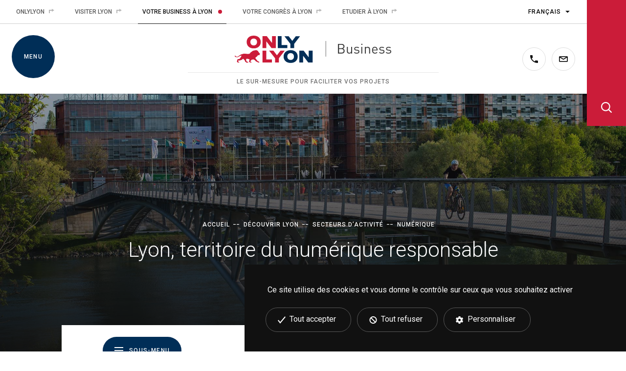

--- FILE ---
content_type: text/html; charset=utf-8
request_url: https://business.onlylyon.com/decouvrir-lyon/secteurs-activites/numerique-tic
body_size: 17091
content:
<!DOCTYPE html>
<html lang="fr-FR">
<head>

<meta charset="utf-8">
<!-- 
	Site réalisé par Randstad Digital

	This website is powered by TYPO3 - inspiring people to share!
	TYPO3 is a free open source Content Management Framework initially created by Kasper Skaarhoj and licensed under GNU/GPL.
	TYPO3 is copyright 1998-2026 of Kasper Skaarhoj. Extensions are copyright of their respective owners.
	Information and contribution at https://typo3.org/
-->



<title>Numérique Lyon : secteur d’excellence de la métropole lyonnaise - ONLYLYON Business</title>
<meta name="generator" content="TYPO3 CMS" />
<meta name="description" content="ONLYLYON Business présente les chiffres clés du secteur numérique à Lyon, premier secteur d’excellence de la métropole lyonnaise en pourcentage de croissance." />
<meta name="viewport" content="width=device-width, initial-scale=1, minimum-scale=1" />
<meta name="twitter:card" content="summary" />
<meta name="theme-color" content="#ffffff" />
<meta name="msapplication-tilecolor" content="#ffffff" />
<meta name="mobile-web-app-capable" content="yes" />


<link rel="stylesheet" href="/typo3temp/assets/css/dc5f0dde08fe8e589b3138caf49b0b4b.css?1698138297" media="all">
<link rel="stylesheet" href="/typo3conf/ext/solr/Resources/Public/StyleSheets/Frontend/results.css?1709192265" media="all">
<link rel="stylesheet" href="/typo3conf/ext/solr/Resources/Public/StyleSheets/Frontend/loader.css?1709192265" media="all">
<link rel="stylesheet" href="/typo3conf/ext/solr/Resources/Public/StyleSheets/Frontend/suggest.css?1709192265" media="all">
<link rel="stylesheet" href="https://fonts.googleapis.com/css?family=Roboto:300,300i,400,400i,500,500i,700,700i&amp;display=swap" media="all">
<link rel="stylesheet" href="/typo3conf/ext/gl_onlybusiness_config/Resources/Public/css/vendor.min.css?1731429195" media="all">
<link rel="stylesheet" href="/typo3conf/ext/gl_onlybusiness_config/Resources/Public/css/style.min.css?1731429195" media="all">




<script src="/typo3conf/ext/gl_onlybusiness_config/Resources/Public/vendor/tarteaucitronjs/tarteaucitron.js?1692623999"></script>
<script src="/typo3conf/ext/gl_onlybusiness_config/Resources/Public/js/dist/scripts-header.min.js?1758014821"></script>

<script>
/*<![CDATA[*/
/*TS_inlineJS*/
      var tarteaucitronForceLanguage = 'fr';
      (tarteaucitron.job = tarteaucitron.job || []).push('addtoanyshare');
      tarteaucitron.user.mtmId = "Z4ecm4k3";
      tarteaucitron.user.mtmHost = "https://statweb.grandlyon.com";
      (tarteaucitron.job = tarteaucitron.job || []).push('matomotagmanager');

/*]]>*/
</script>


    <link rel="apple-touch-icon" sizes="180x180" href="/apple-touch-icon.png">
    <link rel="icon" type="image/png" sizes="32x32" href="/favicon-32x32.png">
    <link rel="icon" type="image/png" sizes="16x16" href="/favicon-16x16.png">
    <link rel="manifest" href="/site.webmanifest">
    <link rel="mask-icon" href="/safari-pinned-tab.svg" color="#cb1c39">

    <script>(function(H){H.className=H.className.replace(/\bno-js\b/,'js')})(document.documentElement)</script>
<link rel="canonical" href="https://business.onlylyon.com/decouvrir-lyon/secteurs-activites/numerique-tic"/>

<link rel="alternate" hreflang="fr-FR" href="https://business.onlylyon.com/decouvrir-lyon/secteurs-activites/numerique-tic"/>
<link rel="alternate" hreflang="en" href="https://business.onlylyon.com/en/discover-lyon/business-sectors/digital"/>
<link rel="alternate" hreflang="x-default" href="https://business.onlylyon.com/decouvrir-lyon/secteurs-activites/numerique-tic"/>
</head>
<body id="js-body" class="js-body">
<a id="top" tabindex="-1"></a>
<ul class="c-menuAccess-list" id="js-c-menuAccess-list">
  <li class="c-menuAccess-item"><a href="#content" class="c-menuAccess-link">Aller au contenu</a></li>
  <li class="c-menuAccess-item"><a href="#js-c-menuMain-buttonOpen" class="c-menuAccess-link js-c-menuAccess-link">Aller au menu principal</a></li>
  <li class="c-menuAccess-item"><a href="#js-c-search-buttonOpen" class="c-menuAccess-link js-c-menuAccess-link">Accéder à la recherche</a></li>
</ul>

<header class="c-header" role="banner">

    <div class="c-header-fixed " id="js-c-header-fixed">

        <div class="c-header-topBar">
            <div class="c-menuTop">
    <ul class="c-menuTop-list">
        <li class="c-menuTop-item">
            <a href="http://www.onlylyon.com" class="c-menuTop-link" target="_blank" title="Ouvrir le site ONLYLYON (nouvelle fenêtre)" rel="nofollow">
                ONLYLYON
                <svg class="icon icon--link icon--flipped" aria-hidden="true">
                    <use xlink:href="/typo3conf/ext/gl_onlybusiness_config/Resources/Public/images/sprites/sprites.svg#icons-link"></use>
                </svg>
            </a>
        </li>
        <li class="c-menuTop-item">
            <a href="http://www.lyon-france.com" class="c-menuTop-link" target="_blank" title="Ouvrir le site ONLYLYON Tourisme (nouvelle fenêtre)" rel="nofollow">
            Visiter Lyon
            <svg class="icon icon--link icon--flipped" aria-hidden="true">
                    <use xlink:href="/typo3conf/ext/gl_onlybusiness_config/Resources/Public/images/sprites/sprites.svg#icons-link"></use>
                </svg>
            </a>
        </li>
        <li class="c-menuTop-item">
            <span class="c-menuTop-link c-menuTop-link--active">
                Votre Business à Lyon
                <svg class="icon icon--link icon--flipped" aria-hidden="true">
                    <use xlink:href="/typo3conf/ext/gl_onlybusiness_config/Resources/Public/images/sprites/sprites.svg#icons-link"></use>
                </svg>
            </span>
        </li>
        <li class="c-menuTop-item">
            <a href="https://events.lyon-france.com" class="c-menuTop-link" target="_blank" title="Ouvrir le site ONLYLYON Tourisme d&#039;affaires (nouvelle fenêtre)" rel="nofollow">
                Votre congrès à Lyon
                <svg class="icon icon--link icon--flipped" aria-hidden="true">
                    <use xlink:href="/typo3conf/ext/gl_onlybusiness_config/Resources/Public/images/sprites/sprites.svg#icons-link"></use>
                </svg>
            </a>
        </li>
        <li class="c-menuTop-item">
            <a href="https://www.lyoncampus.com" class="c-menuTop-link" target="_blank" title="Ouvrir le site Lyon Campus (nouvelle fenêtre)" rel="nofollow">
                Etudier à Lyon
                <svg class="icon icon--link icon--flipped" aria-hidden="true">
                    <use xlink:href="/typo3conf/ext/gl_onlybusiness_config/Resources/Public/images/sprites/sprites.svg#icons-link"></use>
                </svg>
            </a>
        </li>
    </ul>
</div>

            <div class="c-langSwitcher">
    <button type="button" class="c-langSwitcher-buttonToggle" id="js-c-langSwitcher-buttonToggle" aria-expanded="false" aria-controls="js-c-langSwitcher-list">
        <span class="u-sr-only">
            Changer de langue
        </span>
        <span class="u-sr-only">
            Langue actuelle :
        </span>
    </button>
    
        <ul class="c-langSwitcher-list" id="js-c-langSwitcher-list" onchange="window.location = this.options[this.selectedIndex].value" hidden>
            
                <li class="c-langSwitcher-item">
                    
                            <a href="/decouvrir-lyon/secteurs-activites/numerique-tic" class="c-langSwitcher-link" id="js-c-langSwitcher-current" lang="fr">Français</a>
                        
                </li>
            
                <li class="c-langSwitcher-item">
                    
                            <a href="/en/discover-lyon/business-sectors/digital" class="c-langSwitcher-link" lang="en">English</a>
                        
                </li>
            
        </ul>
    

</div>

        </div>

        <div class="c-header-top" id="js-c-header-top">
            
<button type="button" class="c-menuMain-buttonOpen" id="js-c-menuMain-buttonOpen" aria-expanded="false" aria-controls="js-c-menuMain">
    <svg class="icon icon--menu" aria-hidden="true">
        <use xlink:href="/typo3conf/ext/gl_onlybusiness_config/Resources/Public/images/sprites/sprites.svg#icons-menu"></use>
    </svg>
    <span class="c-menuMain-buttonOpenText">Menu</span>
</button>

<button type="button" class="c-menuMain-buttonClose" id="js-c-menuMain-buttonClose" aria-expanded="false" aria-controls="js-c-menuMain" hidden>
    <span class="c-menuMain-buttonCloseText">
        Fermer
    </span>
    <span class="u-sr-only">
         le menu principal
    </span>
</button>

<div class="c-menuMain" id="js-c-menuMain" role="navigation" hidden>
    

        <div class="c-menuMain-langSwitcher">
            <ul class="c-menuMain-langSwitcherList">
                
                    <li class="c-menuMain-langSwitcherItem">
                            
                                    <a href="/decouvrir-lyon/secteurs-activites/numerique-tic" class="c-menuMain-langSwitcherLink c-menuMain-langSwitcherLink--active" lang="fr">Français</a>
                                
                    </li>
                
                    <li class="c-menuMain-langSwitcherItem">
                            
                                    <a href="/en/discover-lyon/business-sectors/digital" class="c-menuMain-langSwitcherLink" lang="en">English</a>
                                
                    </li>
                
            </ul>
        </div>
    


    <nav class="c-menuMain-nav">
        <ul class="c-menuMain-list" id="js-c-menuMain-list">
            
                <li class="c-menuMain-item">
                    <a href="/qui-sommes-nous"
                        class="c-menuMain-link c-menuMain-link--hasSubList "
                        aria-expanded="false"
                        >
                        Qui sommes-nous ?
                    </a>
                    
                        
                                <ul class="c-menuMain-subList" hidden>
                            
                            <li class="c-menuMain-subItem c-menuMain-subItem--highlighted">
                                <a class="c-menuMain-subLink " href="/qui-sommes-nous">Accueil de la rubrique</a>
                            </li>
                            
                                <li class="c-menuMain-subItem">
                                    <a class="c-menuMain-subLink " href="/qui-sommes-nous/annuaire-des-experts" >Nos équipes</a>
                                </li>
                            
                                <li class="c-menuMain-subItem">
                                    <a class="c-menuMain-subLink " href="/qui-sommes-nous/partenaires-gouvernance-economique" >Nos partenaires</a>
                                </li>
                            
                        </ul>
                    
                </li>
            
                <li class="c-menuMain-item">
                    <a href="/nos-services"
                        class="c-menuMain-link c-menuMain-link--hasSubList "
                        aria-expanded="false"
                        >
                        Nos services
                    </a>
                    
                        
                                <ul class="c-menuMain-subList" hidden>
                            
                            <li class="c-menuMain-subItem c-menuMain-subItem--highlighted">
                                <a class="c-menuMain-subLink " href="/nos-services">Accueil de la rubrique</a>
                            </li>
                            
                                <li class="c-menuMain-subItem">
                                    <a class="c-menuMain-subLink " href="/nos-services/vos-contenus-personnalises" >Vos contenus personnalisés</a>
                                </li>
                            
                                <li class="c-menuMain-subItem">
                                    <a class="c-menuMain-subLink " href="/nos-services/implanter-son-entreprise-dans-la-region-lyonnaise" >Implanter son entreprise</a>
                                </li>
                            
                                <li class="c-menuMain-subItem">
                                    <a class="c-menuMain-subLink " href="/nos-services/developper-son-entreprise-dans-la-metropole-de-lyon" >Développer son entreprise déjà installée</a>
                                </li>
                            
                                <li class="c-menuMain-subItem">
                                    <a class="c-menuMain-subLink " href="/nos-services/transformer-son-entreprise-transition-ecologique" >Transformer son entreprise (transitions)</a>
                                </li>
                            
                                <li class="c-menuMain-subItem">
                                    <a class="c-menuMain-subLink " href="/nos-services/creer-son-entreprise-dans-le-grand-lyon" >Créer son entreprise</a>
                                </li>
                            
                                <li class="c-menuMain-subItem">
                                    <a class="c-menuMain-subLink " href="/nos-services/s-installer-vivre-et-travailler-a-lyon" >S’installer, vivre et travailler</a>
                                </li>
                            
                                <li class="c-menuMain-subItem">
                                    <a class="c-menuMain-subLink " href="/nos-services/accueillir-et-organiser-des-evenements-responsables" >Organiser son événement responsable</a>
                                </li>
                            
                        </ul>
                    
                </li>
            
                <li class="c-menuMain-item">
                    <a href="/decouvrir-lyon"
                        class="c-menuMain-link c-menuMain-link--hasSubList c-menuMain-link--active"
                        aria-expanded="true"
                        >
                        Découvrir Lyon
                    </a>
                    
                        
                                <ul class="c-menuMain-subList c-menuMain-subList--opened">
                            
                            <li class="c-menuMain-subItem c-menuMain-subItem--highlighted">
                                <a class="c-menuMain-subLink " href="/decouvrir-lyon">Accueil de la rubrique</a>
                            </li>
                            
                                <li class="c-menuMain-subItem">
                                    <a class="c-menuMain-subLink " href="/decouvrir-lyon/donnees-economiques-entreprises-emplois" >Entreprises et emplois</a>
                                </li>
                            
                                <li class="c-menuMain-subItem">
                                    <a class="c-menuMain-subLink " href="/decouvrir-lyon/territoires" >Territoires</a>
                                </li>
                            
                                <li class="c-menuMain-subItem">
                                    <a class="c-menuMain-subLink " href="/decouvrir-lyon/acces-et-transports" >Accès et transports</a>
                                </li>
                            
                                <li class="c-menuMain-subItem">
                                    <a class="c-menuMain-subLink " href="/decouvrir-lyon/international" >International</a>
                                </li>
                            
                                <li class="c-menuMain-subItem">
                                    <a class="c-menuMain-subLink " href="/decouvrir-lyon/talents-et-competences" >Talents et compétences</a>
                                </li>
                            
                                <li class="c-menuMain-subItem">
                                    <a class="c-menuMain-subLink c-menuMain-subLink--active" href="/decouvrir-lyon/secteurs-activites" >Secteurs d’activité</a>
                                </li>
                            
                                <li class="c-menuMain-subItem">
                                    <a class="c-menuMain-subLink " href="/decouvrir-lyon/immobilier-entreprise" >Immobilier d’entreprise</a>
                                </li>
                            
                                <li class="c-menuMain-subItem">
                                    <a class="c-menuMain-subLink " href="/decouvrir-lyon/qualite-de-vie" >Qualité de vie</a>
                                </li>
                            
                                <li class="c-menuMain-subItem">
                                    <a class="c-menuMain-subLink " href="/decouvrir-lyon/formalites-et-aides" >Formalités et aides financières</a>
                                </li>
                            
                        </ul>
                    
                </li>
            
                <li class="c-menuMain-item">
                    <a href="/success-stories"
                        class="c-menuMain-link c-menuMain-link--hasSubList "
                        aria-expanded="false"
                        >
                        Success stories
                    </a>
                    
                        
                                <ul class="c-menuMain-subList" hidden>
                            
                            <li class="c-menuMain-subItem c-menuMain-subItem--highlighted">
                                <a class="c-menuMain-subLink " href="/success-stories">Accueil de la rubrique</a>
                            </li>
                            
                                <li class="c-menuMain-subItem">
                                    <a class="c-menuMain-subLink " href="/success-stories/ldlc-commerce-numerique-lyon-limonest" >LDLC, géant lyonnais du commerce informatique et du high tech</a>
                                </li>
                            
                                <li class="c-menuMain-subItem">
                                    <a class="c-menuMain-subLink " href="/success-stories/maat-pharma-biotechnologies-therapies-microbiote-sante-lyon" >MaaT Pharma, pionnière des thérapies issues du microbiote contre le cancer</a>
                                </li>
                            
                                <li class="c-menuMain-subItem">
                                    <a class="c-menuMain-subLink " href="/success-stories/cellenion-biotechnologies-solutions-cellules-uniques-lyon" >Cellenion, fer de lance lyonnais pour les biotechnologies</a>
                                </li>
                            
                                <li class="c-menuMain-subItem">
                                    <a class="c-menuMain-subLink " href="/success-stories/ubisoft-ivory-tower-jeu-video-made-in-lyon-villeurbanne" >Ubisoft Ivory Tower, la consécration du jeu vidéo « made in Lyon »</a>
                                </li>
                            
                                <li class="c-menuMain-subItem">
                                    <a class="c-menuMain-subLink " href="/success-stories/institut-des-ressources-industrielles-iri-metiers-industrie-lyon" >À Lyon, l’Institut des ressources industrielles co-construit l’industrie de demain</a>
                                </li>
                            
                        </ul>
                    
                </li>
            
                <li class="c-menuMain-item">
                    <a href="/informations"
                        class="c-menuMain-link c-menuMain-link--hasSubList "
                        aria-expanded="false"
                        >
                        S&#039;informer
                    </a>
                    
                        
                                <ul class="c-menuMain-subList" hidden>
                            
                            <li class="c-menuMain-subItem c-menuMain-subItem--highlighted">
                                <a class="c-menuMain-subLink " href="/informations">Accueil de la rubrique</a>
                            </li>
                            
                                <li class="c-menuMain-subItem">
                                    <a class="c-menuMain-subLink " href="/actualites" >Actualités</a>
                                </li>
                            
                                <li class="c-menuMain-subItem">
                                    <a class="c-menuMain-subLink " href="/agenda" >Agenda des expert·es</a>
                                </li>
                            
                                <li class="c-menuMain-subItem">
                                    <a class="c-menuMain-subLink " href="/informations/mediatheque" >Médiathèque</a>
                                </li>
                            
                                <li class="c-menuMain-subItem">
                                    <a class="c-menuMain-subLink " href="/informations/magazine-the-only" >Magazine The Only</a>
                                </li>
                            
                        </ul>
                    
                </li>
            
                <li class="c-menuMain-item">
                    <a href="/contact"
                        class="c-menuMain-link c-menuMain-link--hasSubList "
                        aria-expanded="false"
                        >
                        Contact
                    </a>
                    
                        
                                <ul class="c-menuMain-subList" hidden>
                            
                            <li class="c-menuMain-subItem c-menuMain-subItem--highlighted">
                                <a class="c-menuMain-subLink " href="/contact">Accueil de la rubrique</a>
                            </li>
                            
                                <li class="c-menuMain-subItem">
                                    <a class="c-menuMain-subLink " href="/contact/nous-ecrire" >Nous écrire</a>
                                </li>
                            
                                <li class="c-menuMain-subItem">
                                    <a class="c-menuMain-subLink " href="/contact/etre-appelee" >Être appelé·e</a>
                                </li>
                            
                        </ul>
                    
                </li>
            
        </ul>
    </nav>
</div>


            <div class="c-header-containerLogoBaseline" id="js-c-header-containerLogoBaseline">

                
                        <a class="c-header-logoLink" href="/">
                            <span class="u-sr-only">Accéder à l&#039;accueil d&#039;ONLYLYON Business</span>
                            <img src="/typo3conf/ext/gl_onlybusiness_config/Resources/Public/images/logo-onlylyon-business.svg" alt="Logo ONLYLYON Business" width="320" height="56" class="c-header-logoImg c-header-logoImg--colors" />
                            <img src="/typo3conf/ext/gl_onlybusiness_config/Resources/Public/images/logo-onlylyon-business--white.svg" alt="Logo ONLYLYON Business version noir et blanc" width="320" height="56" class="c-header-logoImg c-header-logoImg--white" />
                        </a>
                    

                
                        <p class="c-header-baseline">
                            Le sur-mesure pour faciliter vos projets
                        </p>
                    
            </div>

            <div class="c-header-containerContact">
                <a class="c-header-contact c-header-contact--phone" title="Contactez nous par téléphone" href="/contact#c1176">
                    <span class="u-sr-only">Contactez nous par téléphone</span>
                    <svg class="icon icon-contact icon-contact--phone" aria-hidden="true">
                        <use xlink:href="/typo3conf/ext/gl_onlybusiness_config/Resources/Public/images/sprites/sprites.svg#icons-phone"></use>
                    </svg>
                </a>

                <a class="c-header-contact c-header-contact--mail" title="Contactez nous par email" href="/contact/nous-ecrire">
                    <span class="u-sr-only">Contactez nous par email</span>
                    <svg class="icon icon-contact icon-contact--email" aria-hidden="true">
                        <use xlink:href="/typo3conf/ext/gl_onlybusiness_config/Resources/Public/images/sprites/sprites.svg#icons-email"></use>
                    </svg>
                </a>
            </div>
        </div>

        <div class="c-search" id="js-c-search" role="search">
    <button type="button" class="c-search-buttonOpen" id="js-c-search-buttonOpen" aria-expanded="false" aria-controls="js-c-search">
        <span class="u-sr-only">Ouvrir la recherche</span>
        <svg class="icon" aria-hidden="true">
            <use xlink:href="/typo3conf/ext/gl_onlybusiness_config/Resources/Public/images/sprites/sprites.svg#icons-search"></use>
        </svg>
    </button>

    <button type="button" class="c-search-buttonClose" id="js-c-search-buttonClose" aria-controls="js-c-search">
        <span class="u-sr-only">Fermer la recherche</span>
    </button>

    
    <form role="search" method="get" class="c-search-form" id="tx-solr-search-form-pi-results" action="/recherche-sur-notre-site#results-anchor" data-suggest="/recherche-sur-notre-site?type=7384" data-suggest-header="Top Results" accept-charset="utf-8">
        
        <label for="recherche" class="c-search-label u-sr-only">Terme(s) recherché(s)</label>
        <input type="text" aria-label='Terme(s) recherché(s)' name="tx_solr[q]" id="recherche" class="c-search-input tx-solr-suggest tx-solr-suggest-focus" placeholder="Votre recherche..." required autocomplete="off" maxlength="64">
        <button type="submit" class="c-search-submit">
            <span class="u-sr-only">Lancer la recherche</span>
            <svg class="icon" aria-hidden="true">
                <use xlink:href="/typo3conf/ext/gl_onlybusiness_config/Resources/Public/images/sprites/sprites.svg#icons-search"></use>
            </svg>
        </button>
    </form>


</div>
<div class="c-search-overlay" id="js-c-search-overlay" aria-hidden="true"></div>


    </div>
</header>




<div class="c-banner">
    
    <picture class="c-banner-picture">
        <img src="/fileadmin/user_upload/background/copie-caluire-et-cuire-st-clair-passerelle-de-la-paix-vue-cite-internationale-20170404-dic-0332-phot-056-ldanniere-1920.jpg" class="c-banner-image" alt=""/>
    </picture>


    <div class="c-banner-textContainer">
        
                <ul class="c-banner-breadcrumb">
                    <li class="c-banner-breadcrumb-item c-banner-breadcrumb-item--link"><a href="/">Accueil</a></li><li class="c-banner-breadcrumb-item c-banner-breadcrumb-item--link"><a href="/decouvrir-lyon">Découvrir Lyon</a></li><li class="c-banner-breadcrumb-item c-banner-breadcrumb-item--link"><a href="/decouvrir-lyon/secteurs-activites">Secteurs d’activité</a></li><li class="c-banner-breadcrumb-item">Numérique</li>
                </ul>
                
                        <h1 class="c-banner-title">Lyon, territoire du numérique responsable</h1>
                    
            
    </div>
</div>


<a id="contentZone"  tabindex="-1"></a>

    <main role="main" class="o-main o-main--no-c-naturalFormSearch" id="js-o-main">
        <a id="content" class="c-anchorDestination" tabindex="-1"><span class="u-sr-only"></span></a>

        <div class="o-main-header o-main-header--menu-secondary">
            

<button type="button" class="c-menuSecondary-buttonOpen" id="js-c-menuSecondary-buttonOpen" aria-expanded="false" aria-controls="js-c-menuSecondary">
    <svg class="icon icon--menu" aria-hidden="true">
        <use xlink:href="/typo3conf/ext/gl_onlybusiness_config/Resources/Public/images/sprites/sprites.svg#icons-menu"></use>
    </svg>
    <span class="c-menuSecondary-buttonOpenText">Sous-menu</span>
</button>

<div class="c-menuSecondary js-c-menuSecondary" id="js-c-menuSecondary" hidden>
    <button type="button" class="c-menuSecondary-buttonClose" id="js-c-menuSecondary-buttonClose" aria-expanded="false" aria-controls="js-c-menuSecondary" hidden>
        <span class="c-menuSecondary-buttonCloseText">
            Fermer
        </span>
        <span class="u-sr-only">
             le menu secondaire
        </span>
    </button>

    <div class="c-menuSecondary-titleContainer">
        <p class="c-menuSecondary-title">Lyon, des références et des savoir-faire dans de nombreux secteurs porteurs</p>
    </div>

    <nav class="c-menuSecondary-nav">
        <ul class="c-menuSecondary-list" id="js-c-menuSecondary-list">
            
                <li class="c-menuSecondary-item">
                    <a href="/decouvrir-lyon/secteurs-activites/industrie"
                        class="c-menuSecondary-link  "
                        aria-expanded="false"
                        >
                        Industrie
                    </a>
                    
                </li>
            
                <li class="c-menuSecondary-item">
                    <a href="/decouvrir-lyon/secteurs-activites/sante-et-biotechnologies"
                        class="c-menuSecondary-link  "
                        aria-expanded="false"
                        >
                        Sciences de la vie et santé
                    </a>
                    
                </li>
            
                <li class="c-menuSecondary-item">
                    <a href="/decouvrir-lyon/secteurs-activites/eco-technologies-propres-cleantech"
                        class="c-menuSecondary-link  "
                        aria-expanded="false"
                        >
                        Chimie, environnement, écotechnologies, énergie
                    </a>
                    
                </li>
            
                <li class="c-menuSecondary-item">
                    <a href="/decouvrir-lyon/secteurs-activites/numerique-tic"
                        class="c-menuSecondary-link  c-menuSecondary-link--active"
                        aria-expanded="true"
                        >
                        Numérique
                    </a>
                    
                </li>
            
                <li class="c-menuSecondary-item">
                    <a href="/decouvrir-lyon/secteurs-activites/agriculture-alimentation-gastronomie"
                        class="c-menuSecondary-link  "
                        aria-expanded="false"
                        >
                        Alimentation, agriculture et gastronomie
                    </a>
                    
                </li>
            
                <li class="c-menuSecondary-item">
                    <a href="/decouvrir-lyon/secteurs-activites/textile"
                        class="c-menuSecondary-link  "
                        aria-expanded="false"
                        >
                        Textile
                    </a>
                    
                </li>
            
                <li class="c-menuSecondary-item">
                    <a href="/decouvrir-lyon/secteurs-activites/logistique-et-transport"
                        class="c-menuSecondary-link  "
                        aria-expanded="false"
                        >
                        Logistique et transport
                    </a>
                    
                </li>
            
                <li class="c-menuSecondary-item">
                    <a href="/decouvrir-lyon/secteurs-activites/culture-et-creation"
                        class="c-menuSecondary-link  "
                        aria-expanded="false"
                        >
                        Culture et création
                    </a>
                    
                </li>
            
                <li class="c-menuSecondary-item">
                    <a href="/decouvrir-lyon/secteurs-activites/tourisme-responsable"
                        class="c-menuSecondary-link  "
                        aria-expanded="false"
                        >
                        Tourisme responsable
                    </a>
                    
                </li>
            
                <li class="c-menuSecondary-item">
                    <a href="/decouvrir-lyon/secteurs-activites/economie-sociale-et-solidaire-ess"
                        class="c-menuSecondary-link  "
                        aria-expanded="false"
                        >
                        Économie sociale et solidaire
                    </a>
                    
                </li>
            
                <li class="c-menuSecondary-item">
                    <a href="/decouvrir-lyon/secteurs-activites/services-aux-particuliers-et-aux-entreprises"
                        class="c-menuSecondary-link  "
                        aria-expanded="false"
                        >
                        Services aux particuliers et aux entreprises
                    </a>
                    
                </li>
            
        </ul>
    </nav>
</div>

            <div class="c-share" id="js-c-share">
  <button type="button" class="c-share-buttonShare" id="addtoany_allow">
    <span class="u-sr-only">Partager sur les réseaux sociaux</span>
    <svg class="icon icon--share" aria-hidden="true">
      <use xlink:href="/typo3conf/ext/gl_onlybusiness_config/Resources/Public/images/sprites/sprites.svg#icons-share"></use>
    </svg>
  </button>
  <span class="tac_addtoanyshare" id="tac_container"></span>
  <span id="addtoany_inline_share" class="at-share-btn-elements a2a_kit a2a_kit_size_32 a2a_default_style" data-a2a-icon-color="transparent">
    <a class="a2a_button_facebook at-share-btn"></a>
    <a class="a2a_button_x at-share-btn"></a>
    <a class="a2a_button_linkedin at-share-btn"></a>
  </span>
</div>

        </div>
        
                <!--TYPO3SEARCH_begin-->
                
    <div class="o-gridElement1colEditorialBig ">
        <div class="c-content">
            
                
                    <div class="o-gridElement2cols ">
    <div class="o-gridElement2cols-col">
        <div class="c-content">
            
                
                    
    

            <div id="c1636" class="frame frame-default frame-type-text frame-layout-0">
                
                
                    



                
                
                    



                
                

    <p class="c-content-intro"><strong>Premier secteur d’excellence</strong> de la métropole lyonnaise en pourcentage de croissance, le <strong>numérique</strong> s’appuie sur un <strong>environnement de pointe</strong> pour répondre aux grands enjeux de la filière, et <strong>donner le pouvoir d’agir</strong> à l’ensemble des acteur·rices. </p>


                
                    



                
                
                    



                
            </div>

        


                
            
        </div>
    </div>
    <div class="o-gridElement2cols-col">
        <div class="c-content">
            
                
                    
    

            <div id="c11216" class="frame frame-default frame-type-text frame-layout-0">
                
                
                    



                
                
                    



                
                

    <p><em>À Lyon, tous les facteurs sont ainsi réunis pour <strong>un développement durable du secteur</strong></em>&nbsp;: des communautés tech hyperactives, une animation territoriale foisonnante, des formations de pointe et des laboratoires de recherche réputés, un tissu d’entreprises numériques dense de la <abbr title="très petite entreprise">TPE</abbr> au grand groupe, une forte culture <a href="/nos-services/creer-son-entreprise-dans-le-grand-lyon">entrepreneuriale</a> et <a href="/decouvrir-lyon/secteurs-activites/industrie">industrielle</a>, de l’immobilier dédié et des infrastructures adaptées.</p>


                
                    



                
                
                    



                
            </div>

        


                
            
        </div>
    </div>
</div>

                
            
        </div>
    </div>




    <div class="o-gridElement1colEditorialBig ">
        <div class="c-content">
            
                
                    
    

            <div id="c11268" class="frame frame-default frame-type-text frame-layout-0">
                
                
                    



                
                
                    



                
                

    <p class="c-content-linkListTitle">Au sommaire du numérique</p><ul class="c-content-linkList"> 	<li><a href="#c11220">Numérique responsable</a></li> 	<li><a href="#c8792">Chiffres clés</a></li> 	<li><a href="#c1640">Écosystème local</a></li> 	<li><a href="#c1644">Entreprises</a></li> 	<li><a href="#c11240">Ressources et structures professionnelles</a></li> 	<li><a href="#c1652">Immobilier dédié au secteur numérique</a></li> 	<li><a href="#c1660">À votre service</a></li> 	<li><a href="#c4668">Contacts</a></li> </ul>


                
                    



                
                
                    



                
            </div>

        


                
            
        </div>
    </div>




    

            <div id="c11272" class="frame frame-default frame-type-shortcut frame-layout-0">
                
                
                    



                
                
                

    
    

            <div id="c10742" class="frame frame-default frame-type-div frame-layout-0 frame-space-after-medium">
                
                
                    



                
                
                

    <hr class="ce-div" />


                
                    



                
                
                    



                
            </div>

        




                
                    



                
                
                    



                
            </div>

        


    <div class="o-gridElement1colEditorialSmall ">
        <div class="c-content">
            
                
                    
    

            <div id="c11220" class="frame frame-default frame-type-text frame-layout-0 frame-space-before-large">
                
                
                    



                
                
                    



                
                

    <h2 class="text-center">Tous mobilisés pour un numérique plus respectueux de l’environnement et inclusif</h2>


                
                    



                
                
                    



                
            </div>

        


                
            
        </div>
    </div>




    <div class="o-gridElement2colsEditorial  frame-space-after-large">
        <div class="o-gridElement2colsEditorial-col">
            <div class="c-content">
                
                    
                        
    

            <div id="c11224" class="frame frame-default frame-type-text frame-layout-0">
                
                
                    



                
                
                    



                
                

    <p>La métropole lyonnaise, s’investit à 100&nbsp;<abbr title="pour cent">%</abbr> pour&nbsp;:</p><ul> 	<li><strong>développer et encourager des pratiques responsables au sein de la filière numérique</strong>, tant sur des aspects économiques (sobriété, <span lang="en">greenIT</span> ou informatique durable,…), que sociaux (inclusion numérique, diversité,…) ou sociétaux (<span lang="en">tech for good</span> ou technologie pour le bien, <a href="/decouvrir-lyon/secteurs-activites/economie-sociale-et-solidaire-ess">économie sociale et solidaire</a>&nbsp;;</li> 	<li><strong>accompagner la mutation de notre économie</strong> et <strong><a href="/nos-services/transformer-son-entreprise-transition-ecologique"><strong>la transformation</strong></a> numérique des entreprises</strong> les plus fragiles&nbsp;;</li> 	<li><strong>appuyer la transformation du territoire</strong> par le levier de sa politique d’achats responsables.</li> </ul><p><a href="/nos-services/transformer-son-entreprise-transition-ecologique" class="c-content-linkInternal">En savoir plus sur la transformation des entreprises et du territoire</a></p>


                
                    



                
                
                    



                
            </div>

        


                    
                
                    
                        
    

            <div id="c14801" class="frame frame-default frame-type-uploads frame-layout-0 frame-space-before-extra-small">
                
                
                    



                
                
                    



                
                
    
        <ul class="c-uploadList">
            

                <li class="c-uploadList-item">
                    
                    
                    <div>
                        <a href="/fileadmin/user_upload/documents/20240113-mdl-transformation-numerique-entreprises-reconditionnement-plaquette-fr.pdf" class="c-uploadList-link" target="_blank" title="Ouvrir le fichier : Numérique responsable : plaquette &quot;Entreprises : osez le reconditionnement&quot; de la Métropole de Lyon (janvier 2025) (nouvelle fenêtre)">
                        <div class="c-uploadList-icon">
                            <svg class="icon" aria-hidden="true">
                                <use xlink:href="/typo3conf/ext/gl_onlybusiness_config/Resources/Public/images/sprites/sprites.svg#icons-download"></use>
                            </svg>
                        </div>
                            <span class="c-uploadList-fileName">Numérique responsable : plaquette &quot;Entreprises : osez le reconditionnement&quot; de la Métropole de Lyon (janvier 2025)</span>
                        </a>

                        
                            
                        

                        
                            <span class="c-uploadList-extension">pdf / </span>
                        

                        
                            <span class="c-uploadList-fileSize">428 Ko</span>
                        
                    </div>
                </li>
            
        </ul>
    


                
                    



                
                
                    



                
            </div>

        


                    
                
            </div>
        </div>
        <div class="o-gridElement2colsEditorial-col">
            <div class="c-content">
                
                    
                        
    

            <div id="c11226" class="frame frame-default frame-type-text frame-layout-0">
                
                
                    



                
                
                    



                
                

    <p>Vous pouvez compter sur <strong>un écosystème local en pleine ébullition</strong> et vous appuyez sur <strong>un réseau de <a href="#c11244"><strong>structures spécialisées</strong></a></strong> dans&nbsp;:</p><ul> 	<li>l’innovation,</li> 	<li>la transformation numérique,</li> 	<li>le développement de la filière,</li> 	<li>l’inclusion et la médiation numérique.</li> </ul>


                
                    



                
                
                    



                
            </div>

        


                    
                
            </div>
        </div>
    </div>









    <div class="o-gridElement2colsEditorial o-gridElement2colsEditorial--bgConfluenceMuseum ">
        <div class="o-gridElement2colsEditorial-col">
            <div class="c-content">
                
                    
                        
    

            <div id="c8792" class="frame frame-default frame-type-text frame-layout-0">
                
                
                    



                
                
                    



                
                

    <h2>Chiffres-clés du numérique dans la métropole lyonnaise&nbsp;:</h2><ul> 	<li><strong><abbr title="Deuxième">2<sup>e</sup></abbr> écosystème numérique français</strong> en nombre d’emplois, de start-up, de formations, de laboratoires</li> 	<li><strong>41&nbsp;834 emplois</strong> <span class="c-content-source"> (<abbr title="Agence centrale des organismes de sécurité sociale">Acoss</abbr>-<abbr title="Unions de recouvrement des cotisations de sécurité sociale et d’allocations familiales">Urssaf</abbr> au 31-12-2019 et Observatoire Digital League de la filière numérique en Auvergne-Rhône-Alpes 2020&nbsp;: focus sur la Métropole de Lyon)</span>&nbsp;: 	<ul> 		<li>+23&nbsp;<abbr title="pour cent">%</abbr> de croissance en 5&nbsp;ans, entre 2015 et 2019 &nbsp;</li> 		<li>62,2&nbsp;<abbr title="pour cent">%</abbr> des emplois du numérique chez les <strong>entreprises de services du numérique (ESN)</strong>, soit 26&nbsp;009 emplois</li> 		<li>23,1&nbsp;<abbr title="pour cent">%</abbr> des emplois du numérique chez les <strong>éditeurs de logiciels et de jeux</strong>, soit 9&nbsp;678 emplois</li> 		<li>14,7&nbsp;<abbr title="pour cent">%</abbr> des emplois du numérique dans les <strong>télécommunications</strong>, soit 6&nbsp;147 emplois</li> 	</ul> 	</li> 	<li><strong>8&nbsp;690 établissements</strong> <span class="c-content-source"> (<abbr title="Institut national de la statistique et des études économiques">Insee</abbr>-<abbr title="Répertoire des entreprises et des établissements">REE</abbr> 31-12-2018)</span></li> 	<li><strong>1&nbsp;000 start-up</strong> dans les métropoles de <a href="/decouvrir-lyon/territoires/metropole-de-lyon">Lyon</a> et <a href="/decouvrir-lyon/territoires/saint-etienne-metropole">Saint-Étienne</a> <span class="c-content-source"> (French Tech One Lyon St-Étienne)</span> 	<ul> 		<li>300&nbsp;millions d’euros de levées de fonds en 2019 <span class="c-content-source">(French Tech One Lyon St-Étienne)</span></li> 	</ul> 	</li> </ul><p><a href="https://www.urbalyon.org/fr/opale-economie-emploi-insertion/filieres-enjeux-de-recrutement-dans-la-metropole-de-lyon-le" title="Ouvrir le site www.urbalyon.org (nouvelle fenêtre)" target="_blank" class="c-content-linkExternal" rel="noreferrer">Filières à enjeux de recrutement dans la métropole de Lyon&nbsp;: le numérique – Observatoire partenarial en économie (Opale), juin&nbsp;2019</a></p>


                
                    



                
                
                    



                
            </div>

        


                    
                
            </div>
        </div>
        <div class="o-gridElement2colsEditorial-col">
            <div class="c-content">
                
                    
                        
    

            <div id="c8794" class="frame frame-default frame-type-image frame-layout-0">
                
                
                    



                
                
                    



                
                

    <div class="ce-image ce-center ce-above">
        
                
                        

  
    
      
          
            <div class="ce-outer">
              <div class="ce-inner">
          
          <div class="ce-gallery" data-ce-columns="1" data-ce-images="1">
            <div class="ce-row">
              
                <div class="ce-column">
                  

        
<figure class="c-figure c-figure--copyrighted">
    <div class="c-figure-footerContainer">
        <div class="c-content-decoration">
            
                    
                            
<img class="image-embed-item" title="freepik" src="/fileadmin/_processed_/c/c/csm_photo-1543946602-8496af5aaa53-1350_de184465a0.jpg" width="1900" height="1268" loading="lazy" alt="" />


                        
                
        </div>
        
            <footer class="c-figure-footer">
                <span class="u-sr-only">Copyright : </span>
                <small class="c-figure-copyright">freepik</small>
            </footer>
        
    </div>

    
</figure>


    


                </div>
              
            </div>
          </div>
          
            </div>
            </div>
          
        
    
  




                    
            
    </div>


                
                    



                
                
                    



                
            </div>

        


                    
                
            </div>
        </div>
    </div>





    <div class="o-gridElement1colEditorialSmall ">
        <div class="c-content">
            
                
                    
    

            <div id="c1640" class="frame frame-default frame-type-text frame-layout-0 frame-space-before-large frame-space-after-extra-small">
                
                
                    



                
                
                    



                
                

    <h2 class="text-center">Un environnement local propice aux activités tech et numériques</h2>


                
                    



                
                
                    



                
            </div>

        


                
            
        </div>
    </div>




    <div class="o-gridElement2colsEditorial  frame-space-after-large">
        <div class="o-gridElement2colsEditorial-col">
            <div class="c-content">
                
                    
                        
    

            <div id="c1642" class="frame frame-default frame-type-text frame-layout-0">
                
                
                    



                
                
                    



                
                

    <p>Capitale French Tech aux côtés de Saint-Etienne, Lyon jouit d’un écosystème local favorable aux professionnel·les du numérique et de la tech avec&nbsp;:</p><ul> 	<li><strong>1 pôle de compétitivité</strong>&nbsp;: <a href="https://www.minalogic.com/" title="Ouvrir le site www.minalogic.com (nouvelle fenêtre)" target="_blank" rel="noreferrer">Minalogic</a></li> 	<li><strong>3 clusters</strong> à forte composante numérique&nbsp;: 	<ul> 		<li><a href="https://www.digital-league.org/" title="Ouvrir le site www.digital-league.org (nouvelle fenêtre)" target="_blank" rel="noreferrer">Digital League</a> (logiciels et services numériques),</li> 		<li><a href="http://i-carecluster.org/" title="Ouvrir le site i-carecluster.org (nouvelle fenêtre)" target="_blank" rel="noreferrer">I-Care</a> (<a href="/decouvrir-lyon/secteurs-activites/sante-et-biotechnologies">e-santé</a>),</li> 		<li><a href="https://www.clusterlumiere.com/" title="Ouvrir le site www.clusterlumiere.com (nouvelle fenêtre)" target="_blank" rel="noreferrer">Cluster Lumière</a> (technologie de la lumière)</li> 	</ul> 	</li> 	<li>10 accélérateurs</li> 	<li>20 incubateurs</li> 	<li>+ de 600 programmes de formation</li> 	<li>50 écoles formant aux métiers du numérique</li> 	<li>25 laboratoires de recherche</li> 	<li>11 espaces de coworking communautaires labélisés « coworking Grand Lyon »</li> </ul>


                
                    



                
                
                    



                
            </div>

        


                    
                
            </div>
        </div>
        <div class="o-gridElement2colsEditorial-col">
            <div class="c-content">
                
                    
                        
    

            <div id="c7242" class="frame frame-default frame-type-image frame-layout-0">
                
                
                    



                
                
                    



                
                

    <div class="ce-image ce-center ce-above">
        
                
                        

  
    
      
          
            <div class="ce-outer">
              <div class="ce-inner">
          
          <div class="ce-gallery" data-ce-columns="1" data-ce-images="1">
            <div class="ce-row">
              
                <div class="ce-column">
                  

        
<figure class="c-figure c-figure--copyrighted">
    <div class="c-figure-footerContainer">
        <div class="c-content-decoration">
            
                    
                            
<img class="image-embed-item" title="H7 à Lyon Confluence : bureaux" alt="bureaux chez H7 à Lyon Confluence" src="/fileadmin/user_upload/images/photos/lyon-confluence-h7-bureaux-20191203-1493-ldaniere-1920.jpg" width="1920" height="1278" loading="lazy" />


                        
                
        </div>
        
            <footer class="c-figure-footer">
                <span class="u-sr-only">Copyright : </span>
                <small class="c-figure-copyright">Laurence Danière</small>
            </footer>
        
    </div>

    
        <figcaption>
            Bureaux chez H7, lieu de vie dédié aux start-up à Lyon Confluence
        </figcaption>
    
</figure>


    


                </div>
              
            </div>
          </div>
          
            </div>
            </div>
          
        
    
  




                    
            
    </div>


                
                    



                
                
                    



                
            </div>

        


                    
                
            </div>
        </div>
    </div>









    <div class="o-gridElement2colsEditorial o-gridElement2colsEditorial--bgConfluenceMuseum ">
        <div class="o-gridElement2colsEditorial-col">
            <div class="c-content">
                
                    
                        
    

            <div id="c1648" class="frame frame-default frame-type-text frame-layout-0 frame-space-after-small">
                
                
                    



                
                
                    



                
                

    <h3>Le bassin lyonnais - stéphanois&nbsp;: un pôle de talents attractif et qualifié</h3>


                
                    



                
                
                    



                
            </div>

        


                    
                
                    
                        
    

            <div id="c1654" class="frame frame-default frame-type-text frame-layout-0">
                
                
                    



                
                
                    



                
                

    <p><strong><abbr title="Deuxième">2<sup>e</sup></abbr> hub de France en matière d’enseignement supérieur,</strong> Lyon compte plus de 300 programmes universitaires dédiés au numérique et de nombreuses écoles d’ingénieurs.</p>
<p>Le territoire de la métropole lyonnaise concentre aussi de très nombreuses écoles du numérique, telles qu’<a href="https://www.epitech.eu/fr/" title="Ouvrir le site www.epitech.eu (nouvelle fenêtre)" target="_blank" rel="noreferrer">Epitech</a>, <a href="https://www.epita.fr/" title="Ouvrir le site www.epita.fr (nouvelle fenêtre)" target="_blank" rel="noreferrer">Epita</a>, <a href="https://www.insa-lyon.fr/" title="Ouvrir le site www.insa-lyon.fr (nouvelle fenêtre)" target="_blank" rel="noreferrer">l’<abbr title="Institut national des sciences appliquées">INSA</abbr></a>, <a href="https://www.digital-campus.fr/" title="Ouvrir le site www.digital-campus.fr (nouvelle fenêtre)" target="_blank" rel="noreferrer">Digital Campus</a>, <abbr title="École professionnelle des sciences informatiques"><a href="https://www.epsi.fr/" title="Ouvrir le site www.epsi.fr (nouvelle fenêtre)" target="_blank" rel="noreferrer"><abbr title="École professionnelle des sciences informatiques">EPSI</abbr></a></abbr> ou <a href="https://42.fr/" title="Ouvrir le site 42.fr (nouvelle fenêtre)" target="_blank" rel="noreferrer"> l’école 42</a>.</p>
<p>Lyon représente également le <strong>2<sup>e</sup> bassin de développeur·ses</strong> en France, avec 14,8&nbsp;<abbr title="pour cent">%</abbr> de la main-d’œuvre nationale <span class="c-content-source">(source&nbsp;: Stack Overflow 2017)</span>. Elle figure en outre dans le <strong>top 20 mondial des villes attractives</strong> pour les développeurs et développeuses <span class="c-content-source">(source&nbsp;: Nexten.io&nbsp;: Where to live as a Sofware Engineer, 2018)</span>.</p>


                
                    



                
                
                    



                
            </div>

        


                    
                
            </div>
        </div>
        <div class="o-gridElement2colsEditorial-col">
            <div class="c-content">
                
                    
                        
    

            <div id="c11232" class="frame frame-default frame-type-text frame-layout-0 frame-space-after-small">
                
                
                    



                
                
                    



                
                

    <h3>Une communauté Tech particulièrement active</h3>


                
                    



                
                
                    



                
            </div>

        


                    
                
                    
                        
    

            <div id="c11234" class="frame frame-default frame-type-text frame-layout-0">
                
                
                    



                
                
                    



                
                

    <p>Enfin, la métropole de Lyon peut compter sur <strong>une communauté Tech particulièrement active</strong>, forte de près d’une cinquantaine de groupes ou communautés structurées&nbsp;:</p><ul> 	<li>Edtech (éducation, apprentissage),</li> 	<li>Foodtech (<a href="/decouvrir-lyon/secteurs-activites/agriculture-alimentation-gastronomie">alimentation</a>),</li> 	<li>Fintech (finance et banque),</li> 	<li>HRtech (recrutement et ressources humaines),</li> 	<li>Proptech (<a href="/decouvrir-lyon/immobilier-entreprise">immobilier</a>),</li> 	<li>Lyon is AI (intelligence artificielle)</li> 	<li>La Cuisine du Web (web)</li> 	<li>Groupes de développeurs recensés sous Lyon Tech Hub, Crypto Lyon, CARALYon, Lyon Data Science, <abbr title="et cetera">etc.</abbr></li> </ul>


                
                    



                
                
                    



                
            </div>

        


                    
                
            </div>
        </div>
    </div>





    <div class="o-gridElement1colEditorialSmall ">
        <div class="c-content">
            
                
                    
    

            <div id="c1644" class="frame frame-default frame-type-text frame-layout-0 frame-space-before-large frame-space-after-small">
                
                
                    



                
                
                    



                
                

    <h2>Ces entreprises ont choisi la métropole lyonnaise</h2>


                
                    



                
                
                    



                
            </div>

        


                
            
                
                    
    

            <div id="c1646" class="frame frame-default frame-type-text frame-layout-0">
                
                
                    



                
                
                    



                
                

    <ul class="c-content-inlineList"> 	<li>Agicap</li> 	<li>Arskan</li> 	<li>Attestation Légale</li> 	<li>Cegid</li> 	<li>Cosmotech</li> 	<li>Dimo Software</li> 	<li>Esker</li> 	<li>iExec</li> 	<li>Georges Tech</li> 	<li>LDLC</li> 	<li>Lumapps</li> 	<li>Navya</li> 	<li>Obiz</li> 	<li>Opera Energie</li> 	<li>Tilkee</li> 	<li>Troops</li> 	<li>UbiTransport</li> 	<li>Visiativ</li> 	<li>Wizaplace</li> </ul>


                
                    



                
                
                    



                
            </div>

        


                
            
        </div>
    </div>




    <div class="o-gridElement1colEditorialSmall ">
        <div class="c-content">
            
                
                    
    

            <div id="c11240" class="frame frame-default frame-type-text frame-layout-0 frame-space-before-large">
                
                
                    



                
                
                    



                
                

    <h2 class="text-center">Des ressources à disposition et structures professionnelles pour vous accompagner</h2>


                
                    



                
                
                    



                
            </div>

        


                
            
        </div>
    </div>




    <div class="o-gridElement2colsEditorial ">
        <div class="o-gridElement2colsEditorial-col">
            <div class="c-content">
                
                    
                        
    

            <div id="c11244" class="frame frame-default frame-type-text frame-layout-0">
                
                
                    



                
                
                    



                
                

    <h3>Les structures professionnelles, point d’entrée sur le territoire</h3>
<p>Nos équipes nouent des relations étroites avec les structures professionnelles qui animent la filière tech et numérique, épaulent les acteur·rices du secteur et accompagnent les entreprises de la région lyonnaise dans leur transformation numérique. <strong>Rencontrez-les&nbsp;!</strong></p><ul> 	<li><a href="https://www.ene.fr/" title="Ouvrir le site www.ene.fr (nouvelle fenêtre)" target="_blank" rel="noreferrer">ENE</a>, association à but non lucratif <strong>pour les <abbr title="très petites entreprises">TPE</abbr> et <abbr title="petites et moyennes entreprises">PME</abbr> désireuses d’intégrer les outils numériques</strong> dans leur entreprise pour&nbsp;: se former, tester, prototyper.</li> 	<li><a href="https://www.digital-league.org/" title="Ouvrir le site www.digital-league.org (nouvelle fenêtre)" target="_blank" rel="noreferrer">Digital League</a>, le cluster régional qui réunit les <strong>acteur·rices de la filière numérique</strong>&nbsp;: animation, réseautage, formation, développement, salons.</li> 	<li><a href="https://www.lafrenchtech-onelse.com/" title="Ouvrir le site www.lafrenchtech-onelse.com (nouvelle fenêtre)" target="_blank" rel="noreferrer">French Tech One Lyon St-Etienne</a>, association dédiée à l’aide et l’<strong>accompagnement des start-up</strong>&nbsp;: pour tout savoir sur l’écosystème des start-up, les acteurs, les outils, les lieux…</li> 	<li><a href="https://www.ldigital.org/" title="Ouvrir le site www.ldigital.org (nouvelle fenêtre)" target="_blank" rel="noreferrer">LDigital</a>, fondation pour privilégier et <strong>développer la place des femmes</strong> dans les métiers numériques.</li> 	<li><a href="https://www.edtech-lyon.fr/" title="Ouvrir le site www.edtech-lyon.fr (nouvelle fenêtre)" target="_blank" rel="noreferrer">EdTech Lyon</a>, communauté des <strong>acteur·rices de la formation innovante</strong>, pour des solutions numériques dédiées à l’apprentissage.</li> 	<li><a href="https://www.lacuisineduweb.com/" title="Ouvrir le site www.lacuisineduweb.com (nouvelle fenêtre)" target="_blank" rel="noreferrer">La Cuisine du web</a>, communauté des <strong>acteur·rices web</strong> au service de la transformation numérique.</li> 	<li><a href="https://www.minalogic.com/" title="Ouvrir le site www.minalogic.com (nouvelle fenêtre)" target="_blank" rel="noreferrer">Minalogic</a>, pôle de compétitivité régional pour <strong>développer ses projets de recherche et développement</strong> grâce aux technologies numériques.</li> </ul>


                
                    



                
                
                    



                
            </div>

        


                    
                
            </div>
        </div>
        <div class="o-gridElement2colsEditorial-col">
            <div class="c-content">
                
                    
                        
    

            <div id="c11246" class="frame frame-default frame-type-text frame-layout-0 frame-space-after-small">
                
                
                    



                
                
                    



                
                

    <h3>Des données numériques qualifiées à votre disposition</h3>


                
                    



                
                
                    



                
            </div>

        


                    
                
                    
                        
    

            <div id="c11248" class="frame frame-default frame-type-text frame-layout-0 frame-space-after-small">
                
                
                    



                
                
                    



                
                

    <p class="c-block-highlighted"><em>Ensemble</em>, avec nos partenaires publics et privés, nous avons inventé des <strong>coopérations innovantes</strong> et avons défini des cadres de <strong>gouvernance numérique territoriale</strong>, notamment sur les données&nbsp;: leur gestion, leur diffusion, leur accessibilité.</p>


                
                    



                
                
                    



                
            </div>

        


                    
                
                    
                        
    

            <div id="c11250" class="frame frame-default frame-type-text frame-layout-0">
                
                
                    



                
                
                    



                
                

    <p>La métropole lyonnaise se distingue tout particulièrement par son expertise et sa stratégie d’<strong>ouverture des données (<span lang="en">open data</span>)</strong>. Des données numériques qualifiées, accessibles à tous·tes, sont mises à disposition sur la <a href="https://data.beta.grandlyon.com/" title="Ouvrir le site data.beta.grandlyon.com (nouvelle fenêtre)" target="_blank" rel="noreferrer">plateforme data.grandlyon.com de la Métropole de Lyon</a></p>


                
                    



                
                
                    



                
            </div>

        


                    
                
            </div>
        </div>
    </div>









    <div class="o-gridElement1colEditorialSmall o-gridElement1colEditorialSmall--bgConfluenceMuseum ">
        <div class="c-content">
            
                
                    
    

            <div id="c11252" class="frame frame-default frame-type-text frame-layout-0 frame-space-before-extra-small">
                
                
                    



                
                
                    



                
                

    <h4>Besoin de données numériques pour votre projet&nbsp;?</h4>


                
                    



                
                
                    



                
            </div>

        


                
            
                
                    <div class="o-gridElement2cols  frame-space-before-small">
    <div class="o-gridElement2cols-col">
        <div class="c-content">
            
                
                    
    

            <div id="c11256" class="frame frame-default frame-type-image frame-layout-0">
                
                
                    



                
                
                    



                
                

    <div class="ce-image ce-left ce-above">
        
                
                        

  
    
      
          
          <div class="ce-gallery" data-ce-columns="1" data-ce-images="1">
            <div class="ce-row">
              
                <div class="ce-column">
                  

        
<figure class="c-figure c-figure--copyrighted">
    <div class="c-figure-footerContainer">
        <div class="c-content-decoration">
            
                    
                            
<img class="image-embed-item" title="Plateforme data.grandlyon.com : page d'accueil en français sur ordinateur portable (MacBook) et téléphone (IPhone 8)" alt="plateforme data.grandlyon.com en français" src="/fileadmin/user_upload/images/visuels/mdl-site-data-grandlyon-visuel-laptop-phone-hp-fr-20200817-bckg-transp-1584x908.png" width="1584" height="908" loading="lazy" />


                        
                
        </div>
        
            <footer class="c-figure-footer">
                <span class="u-sr-only">Copyright : </span>
                <small class="c-figure-copyright">Métropole de Lyon</small>
            </footer>
        
    </div>

    
</figure>


    


                </div>
              
            </div>
          </div>
          
        
    
  




                    
            
    </div>


                
                    



                
                
                    



                
            </div>

        


                
            
        </div>
    </div>
    <div class="o-gridElement2cols-col">
        <div class="c-content">
            
                
                    
    

            <div id="c11254" class="frame frame-default frame-type-text frame-layout-0">
                
                
                    



                
                
                    



                
                

    <p>Connectez-vous à <a href="https://data.grandlyon.com/" title="Ouvrir le site data.grandlyon.com (nouvelle fenêtre)" target="_blank" rel="noreferrer">la plateforme data.grandlyon.com de la Métropole de Lyon</a>.</p>
<p><a href="https://data.grandlyon.com/" title="Ouvrir le site data.grandlyon.com (nouvelle fenêtre)" target="_blank" class="c-content-linkExternal" rel="noreferrer">Plateforme data.grandlyon.com</a></p>


                
                    



                
                
                    



                
            </div>

        


                
            
        </div>
    </div>
</div>

                
            
        </div>
    </div>


    <div class="o-gridElement1colEditorialSmall ">
        <div class="c-content">
            
                
                    
    

            <div id="c1652" class="frame frame-default frame-type-text frame-layout-0 frame-space-before-large frame-space-after-small">
                
                
                    



                
                
                    



                
                

    <h2 class="text-center">Un immobilier dédié au secteur du numérique</h2>


                
                    



                
                
                    



                
            </div>

        


                
            
        </div>
    </div>




    <div class="o-gridElement2colsEditorial ">
        <div class="o-gridElement2colsEditorial-col">
            <div class="c-content">
                
                    
                        
    

            <div id="c1656" class="frame frame-default frame-type-text frame-layout-0">
                
                
                    



                
                
                    



                
                

    <p>Dans <a href="/decouvrir-lyon/territoires/metropole-de-lyon">la métropole lyonnaise</a>, le numérique se déploie et développe tout son potentiel dans quatre grands pôles, comme autant de centres névralgiques du secteur :</p><ul> 	<li><a href="/decouvrir-lyon/territoires/lyon-1er-lyon-2e-et-lyon-4e">Lyon Confluence</a>,&nbsp;pôle média et créatif, accueille le <a href="https://h-7.eu/" title="Ouvrir le site h-7.eu (nouvelle fenêtre)" target="_blank" rel="noreferrer"><strong>H7</strong></a>, plus grand lieu d’accompagnement de start-up à croissance et à impact, qui concentre sur 5&nbsp;000 <abbr title="mètres carrés">m<sup>2</sup></abbr> des start-up à fort potentiel, un espace dédié à l’événementiel de grande ampleur destiné aux acteur·rices de l’innovation et du numérique, et une aire de restauration (food court).</li> 	<li><a href="/decouvrir-lyon/territoires/lyon-3e-lyon-6e-et-lyon-7e">Lyon Part-Dieu</a>, centre d’affaires en pleine mutation, qui présente aujourd’hui une nouvelle offre variée et flexible (Wojo, MamaWorks, Deskeo, immobilier tertiaire dernière génération, <abbr title="et cetera">etc.</abbr>) et accueille de grands groupes numérique (Orange).</li> 	<li><a href="/decouvrir-lyon/territoires/lyon-5e-et-lyon-9e">Lyon Vaise</a>, qui reste le quartier historique du numérique à Lyon avec le siège d’entreprises internationales telles que Cegid, Bandai Namco, Electronic Arts, Econocom, SQLI, <abbr title="et cetera">etc.</abbr></li> 	<li><a href="/decouvrir-lyon/territoires/villeurbanne-metropole-de-lyon">Villeurbanne</a>, qui abrite le dynamique <a href="http://www.polepixel.fr/" title="Ouvrir le site www.polepixel.fr (nouvelle fenêtre)" target="_blank" rel="noreferrer">Pôle Pixel</a>, premier <strong>pôle régional en France dédié aux<a href="/decouvrir-lyon/secteurs-activites/culture-et-creation"><strong> industries créatives&nbsp;</strong></a>et contenus numériques</strong>. Il regroupe près de 100 entreprises de la filière sur 22&nbsp;000 <abbr title="mètres carrés">m<sup>2</sup></abbr> ainsi que le mythique Studio 24.</li> 	<li><a href="/decouvrir-lyon/territoires/villeurbanne-metropole-de-lyon">Villeurbanne</a> accueille également le pôle scientifique de LyonTech-la Doua, qui représente un accès direct à 40 <abbr title="pour cent">%</abbr> du potentiel scientifique Lyonnais, avec 20&nbsp;000 étudiant·es et 80 laboratoires de recherche. Le campus LyonTech-la Doua héberge en outre plus de 50 entreprises innovantes ainsi que Pulsalys, accélérateur dédié aux start-up issues de la <abbr title="recherche et développement">R&amp;D</abbr> académique.</li> </ul>


                
                    



                
                
                    



                
            </div>

        


                    
                
            </div>
        </div>
        <div class="o-gridElement2colsEditorial-col">
            <div class="c-content">
                
                    
                        
    

            <div id="c8762" class="frame frame-default frame-type-image frame-layout-0">
                
                
                    



                
                
                    



                
                

    <div class="ce-image ce-center ce-above">
        
                
                        

  
    
      
          
            <div class="ce-outer">
              <div class="ce-inner">
          
          <div class="ce-gallery" data-ce-columns="1" data-ce-images="1">
            <div class="ce-row">
              
                <div class="ce-column">
                  

        
<figure class="c-figure c-figure--copyrighted">
    <div class="c-figure-footerContainer">
        <div class="c-content-decoration">
            
                    
                            
<img class="image-embed-item" title="Vue aérienne de la Saône et du quartier Lyon Confluence " alt="Vue aérienne de la Saône et du quartier Lyon Confluence" src="/fileadmin/user_upload/images/photos/lyon-confluence-saone-vue-aerienne-drone-20150806-dsc1719-flacrabere-1920.jpg" width="1920" height="1280" loading="lazy" />


                        
                
        </div>
        
            <footer class="c-figure-footer">
                <span class="u-sr-only">Copyright : </span>
                <small class="c-figure-copyright">Frédéric Lacrabère - Visucréa</small>
            </footer>
        
    </div>

    
        <figcaption>
            Vue aérienne de la Saône et du quartier Lyon Confluence (2e arrondissement de Lyon) © Frédéric Lacrabère - Visucréa

        </figcaption>
    
</figure>


    


                </div>
              
            </div>
          </div>
          
            </div>
            </div>
          
        
    
  




                    
            
    </div>


                
                    



                
                
                    



                
            </div>

        


                    
                
            </div>
        </div>
    </div>









    <div class="o-gridElement1colEditorialSmall o-gridElement1colEditorialSmall--bgConfluenceMuseum ">
        <div class="c-content">
            
                
                    
    

            <div id="c1660" class="frame frame-default frame-type-text frame-layout-0 frame-space-before-large frame-space-after-small">
                
                
                    



                
                
                    



                
                

    <h2 class="text-center">À votre service</h2>
<p class="text-center">Professionnel·le du secteur numérique, avec une volonté affichée de porter une approche responsable du numérique&nbsp;:</p><ul> 	<li>Un ensemble de structures actives sur le territoire sont à votre service. <a href="#c11244">Découvrez-les&nbsp;!</a></li> 	<li>Nous développons des services numériques aux usagers (SNU) avec et pour les entreprises de la région lyonnaise.</li> 	<li>Nos équipes vous accompagnent pour faciliter vos projets en région lyonnaise.</li> </ul><p class="text-center"><a href="/nos-services" class="c-content-button">Notre offre de services </a></p>


                
                    



                
                
                    



                
            </div>

        


                
            
        </div>
    </div>


    

            <div id="c4668" class="frame frame-default frame-type-list frame-layout-0">
                
                
                    



                
                
                    



                
                

    
        
	<div class="tx-gl-onlybusiness-contacts">
		
        

    <p class="c-contacts-title">
        
                Votre contact privilégié
            
    </p>
    <div class="js-c-contacts-carousel">
        
        <div class="c-contacts owl-carousel js-contactsNaturalFormResults">
            
                <div class="item js-contacts-item-1">
                    <div class="c-contacts-item">
                        <div class="leftSideDesktop">
                            <div class="c-contacts-item-profilContact">
                                
                                        <div class="c-contacts-item-profil">
                                            <a title="Accéder à la fiche contact de Sylvain Iafrate" href="/contact/annuaire/sylvain-iafrate">
                                                <img class="c-contacts-item-profil-img" alt="Accéder à la fiche contact de Sylvain Iafrate" src="/fileadmin/_processed_/6/a/csm_iafrate-sylvain-mdl-ochassignole-1920_e9dff64d2a.jpg" width="949" height="949" title="Métropole de Lyon : Sylvain Iafrate" />
                                            </a>
                                        </div>
                                    

                                <div class="c-contacts-item-contactData u-mobile-hidden u-tablet-hidden">
                                    
                                            <div class="c-contacts-item-phone c-contacts-item-phone--mobileDesktop">
                                                <span>
                                                    <svg class="icon icon-contact icon-contact--phone" aria-hidden="true">
                                                        <use xlink:href="/typo3conf/ext/gl_onlybusiness_config/Resources/Public/images/sprites/sprites.svg#icons-smartphone"></use>
                                                    </svg>
                                                    +33 682678351
                                                </span>
                                            </div>
                                        
                                    <div class="c-contacts-item-mailLinkedin">
                                        
                                            <a class="c-header-contact c-header-contact--mail" title="Envoyer un mail à Sylvain Iafrate" href="/contact/ecrire-a?contact=1384&amp;cHash=6913dd5c18b7181d1c0c4d13dbf1a527">
                                                <span class="u-sr-only">
                                                    Envoyer un mail à Sylvain Iafrate
                                                </span>
                                                <svg class="icon icon-contact icon-contact--phone" aria-hidden="true">
                                                    <use xlink:href="/typo3conf/ext/gl_onlybusiness_config/Resources/Public/images/sprites/sprites.svg#icons-email"></use>
                                                </svg>
                                            </a>
                                        
                                        
                                            <a class="c-header-contact c-header-contact--mail" title="Accéder au profil LinkedIn de Sylvain Iafrate (nouvelle fenêtre)" target="_blank" href="https://www.linkedin.com/in/sylvain-iafrate-826b37/">
                                                <span class="u-sr-only">
                                                    Accéder au profil Linkedin de Sylvain Iafrate
                                                </span>
                                                <svg class="icon icon-contact icon-contact--phone" aria-hidden="true">
                                                    <use xlink:href="/typo3conf/ext/gl_onlybusiness_config/Resources/Public/images/sprites/sprites.svg#icons-socials-linkedin"></use>
                                                </svg>
                                            </a>
                                        
                                    </div>
                                </div>

                                <div class="c-contacts-item-jobData u-desktop-hidden">
                                    
                                        <p class="c-contacts-item-position">chef de projets filière numérique et numérique responsable</p>
                                    
                                    
                                        <hr>
                                    
                                    
                                        <p class="c-contacts-item-structure">Métropole de Lyon</p>
                                    
                                </div>
                            </div>
                        </div>
                        <div class="rightSideDesktop">
                            <div class="c-contacts-item-description">
                                <div class="c-contacts-item-jobData u-mobile-hidden u-tablet-hidden">
                                    
                                        <p class="c-contacts-item-position">chef de projets filière numérique et numérique responsable</p>
                                    
                                    
                                        <hr>
                                    
                                    
                                        <p class="c-contacts-item-structure">Métropole de Lyon</p>
                                    
                                </div>
                                <a class="c-contacts-item-name" title="Accéder à la fiche contact de Sylvain Iafrate" href="/contact/annuaire/sylvain-iafrate">
                                    
                                            Sylvain Iafrate
                                        
                                </a>
                                
                                    <div class="c-contacts-item-excerpt">En charge de développer la politique économique numérique responsable de la Métropole de Lyon, Sylvain agit principalement en soutien aux structures&hellip;
                                    </div>
                                
                                <div class="c-contacts-item-learnMore">
                                    <a title="Accéder à la fiche contact de Sylvain Iafrate" href="/contact/annuaire/sylvain-iafrate">
                                        En savoir +
                                    </a>
                                </div>
                            </div>
                            <div class="c-contacts-item-contactData u-desktop-hidden">
                                
                                        <div class="c-contacts-item-phone c-contacts-item-phone--mobile">
                                            <a href="tel:+33682678351"
                                               title="Appeler Sylvain Iafrate">
                                                <svg class="icon icon-contact icon-contact--phone" aria-hidden="true">
                                                    <use xlink:href="/typo3conf/ext/gl_onlybusiness_config/Resources/Public/images/sprites/sprites.svg#icons-smartphone"></use>
                                                </svg>
                                                +33 682678351
                                            </a>
                                        </div>
                                    
                                <div class="c-contacts-item-mailLinkedin">
                                    
                                        <a class="c-header-contact c-header-contact--mail" title="Envoyer un mail à Sylvain Iafrate" href="/contact/ecrire-a?contact=1384&amp;cHash=6913dd5c18b7181d1c0c4d13dbf1a527">
                                        <span class="u-sr-only">
                                            Envoyer un mail à Sylvain Iafrate
                                        </span>
                                            <svg class="icon icon-contact icon-contact--phone" aria-hidden="true">
                                                <use xlink:href="/typo3conf/ext/gl_onlybusiness_config/Resources/Public/images/sprites/sprites.svg#icons-email"></use>
                                            </svg>
                                        </a>
                                    
                                    
                                        <a class="c-header-contact c-header-contact--mail" title="Accéder au profil LinkedIn de Sylvain Iafrate (nouvelle fenêtre)" target="_blank" href="https://www.linkedin.com/in/sylvain-iafrate-826b37/">
                                        <span class="u-sr-only">
                                            Accéder au profil Linkedin de Sylvain Iafrate
                                        </span>
                                            <svg class="icon icon-contact icon-contact--phone" aria-hidden="true">
                                                <use xlink:href="/typo3conf/ext/gl_onlybusiness_config/Resources/Public/images/sprites/sprites.svg#icons-socials-linkedin"></use>
                                            </svg>
                                        </a>
                                    
                                </div>
                            </div>
                        </div>
                    </div>
                </div>
            
        </div>
        <span class="js-c-contacts-textButtonPrevious u-hidden-data" aria-hidden='true'>Voir le contact précédent</span>
        <span class="js-c-contacts-textButtonNext u-hidden-data" aria-hidden='true'>Voir le contact suivant</span>
        <span class="js-c-contacts-textDotGeneric u-hidden-data" aria-hidden='true'>Voir le contact numéro : </span>
    </div>



    
	</div>


    


                
                    



                
                
                    



                
            </div>

        


    

            <div id="c4750" class="frame frame-default frame-type-list frame-layout-0">
                
                
                    



                
                
                    



                
                

    
        
        
            <section class="c-newsMinilist">
                <h2 class="c-newsMinilist-title c-newsMinilist-title--no-intro">Nos dernières actualités</h2>

                <div class="c-newsMinilist-carouselContainer js-c-newsMinilist-carouselContainer">
                    <div class="owl-controls">
                        <div class="owl-dots"></div>
                        <div class="owl-nav"><div class="owl-counter"></div></div>
                    </div>
                    <div class="owl-carousel c-newsMinilist-list js-c-newsMinilist-list">
                        
                            <div class="c-newsMinilist-item">
                                <a class="c-newsMinilist-imageLink" title="Voir l'actualité  Publication du guide pratique des dispositifs d'accompagnement à la transition écologique pour les entreprises de la métropole de Lyon" href="/actualites/article/publication-du-guide-des-dispositifs-d-accompagnement-a-la-transition-ecologique-pour-les-entreprises-de-la-metropole-de-lyon">
                                    
                                            
                                                
                                                    <img class="c-newsMinilist-image" title="Guide des dispositifs d’accompagnement à la transition écologique pour les entreprises de la métropole de Lyon : visuel découvrez (novembre 2023)" alt="Voir l'actualité  Publication du guide pratique des dispositifs d'accompagnement à la transition écologique pour les entreprises de la métropole de Lyon" src="/fileadmin/user_upload/images/visuels/mdl-transition-ecologique-entreprises-guide-20231129-visuel-decouvrez-1920.png" width="1920" height="1003" />
                                                
                                            
                                        
                                </a>
                                <p class="c-newsMinilist-itemDate">03 avril 2025</p>
                                <a class="c-newsMinilist-itemTitle" title="Voir l'actualité  Publication du guide pratique des dispositifs d'accompagnement à la transition écologique pour les entreprises de la métropole de Lyon" href="/actualites/article/publication-du-guide-des-dispositifs-d-accompagnement-a-la-transition-ecologique-pour-les-entreprises-de-la-metropole-de-lyon">
                                  <div role="heading" aria-level="3">
                                    Publication du guide pratique des dispositifs d&#039;accompagnement à la transition écologique pour les entreprises de la métropole de Lyon
                                  </div>
                                </a>
                                <div class="c-newsMinilist-itemExtract">Entreprises, la Métropole de Lyon vous accompagne dans votre transition écologique. Consultez notre guide pratique pour connaître les dispositifs&hellip;</div>
                                <a class="c-newsMinilist-itemLink" title="Voir l'actualité  Publication du guide pratique des dispositifs d'accompagnement à la transition écologique pour les entreprises de la métropole de Lyon" href="/actualites/article/publication-du-guide-des-dispositifs-d-accompagnement-a-la-transition-ecologique-pour-les-entreprises-de-la-metropole-de-lyon">En savoir +</a>
                            </div>
                        
                            <div class="c-newsMinilist-item">
                                <a class="c-newsMinilist-imageLink" title="Voir l'actualité  Ouverture d’un campus Albert School x Mines Paris PSL à Lyon" href="/actualites/article/implantation-albert-school-campus-lyon-ecole-donnee-metropole-de-lyon-onlylyon-invest">
                                    
                                            
                                                
                                                    <img class="c-newsMinilist-image" title="Albert School : visite du campus de Lyon" alt="Voir l'actualité  Ouverture d’un campus Albert School x Mines Paris PSL à Lyon" src="/fileadmin/user_upload/images/photos/albert-school-campus-lyon-visite-etudiants-rentree-onlylyon-invest-1920.jpg" width="1920" height="1280" />
                                                
                                            
                                                
                                            
                                        
                                </a>
                                <p class="c-newsMinilist-itemDate">20 janv. 2025</p>
                                <a class="c-newsMinilist-itemTitle" title="Voir l'actualité  Ouverture d’un campus Albert School x Mines Paris PSL à Lyon" href="/actualites/article/implantation-albert-school-campus-lyon-ecole-donnee-metropole-de-lyon-onlylyon-invest">
                                  <div role="heading" aria-level="3">
                                    Ouverture d’un campus Albert School x Mines Paris PSL à Lyon
                                  </div>
                                </a>
                                <div class="c-newsMinilist-itemExtract">Albert School a ouvert son tout nouveau campus lyonnais, avec l’aide d’ONLYLYON Invest et le soutien de la Métropole de Lyon. Cette école supérieure&hellip;</div>
                                <a class="c-newsMinilist-itemLink" title="Voir l'actualité  Ouverture d’un campus Albert School x Mines Paris PSL à Lyon" href="/actualites/article/implantation-albert-school-campus-lyon-ecole-donnee-metropole-de-lyon-onlylyon-invest">En savoir +</a>
                            </div>
                        
                            <div class="c-newsMinilist-item">
                                <a class="c-newsMinilist-imageLink" title="Voir l'actualité  L’entreprise du mois : Alt Eco, reconditionneur de matériel informatique à Caluire-et-Cuire" href="/actualites/article/entreprise-du-mois-juillet-2024-lm-eco-production-alt-eco-a-caluire-et-cuire-metropole-de-lyon">
                                    
                                            
                                                
                                                    <img class="c-newsMinilist-image" title="Alt Eco (LM Eco Production) : portrait de Cyril Berthier" alt="Voir l'actualité  L’entreprise du mois : Alt Eco, reconditionneur de matériel informatique à Caluire-et-Cuire" src="/fileadmin/user_upload/images/photos/lm-eco-production-alt-eco-cyril-berthier-portrait-1920.jpg" width="1920" height="1280" />
                                                
                                            
                                                
                                            
                                                
                                            
                                                
                                            
                                        
                                </a>
                                <p class="c-newsMinilist-itemDate">01 juil. 2024</p>
                                <a class="c-newsMinilist-itemTitle" title="Voir l'actualité  L’entreprise du mois : Alt Eco, reconditionneur de matériel informatique à Caluire-et-Cuire" href="/actualites/article/entreprise-du-mois-juillet-2024-lm-eco-production-alt-eco-a-caluire-et-cuire-metropole-de-lyon">
                                  <div role="heading" aria-level="3">
                                    L’entreprise du mois : Alt Eco, reconditionneur de matériel informatique à Caluire-et-Cuire
                                  </div>
                                </a>
                                <div class="c-newsMinilist-itemExtract">Chaque mois, la Métropole de Lyon met en lumière une entreprise de ses territoires. En juin&nbsp;2024, vous avez découvert TecHKare, startup d’innovation&hellip;</div>
                                <a class="c-newsMinilist-itemLink" title="Voir l'actualité  L’entreprise du mois : Alt Eco, reconditionneur de matériel informatique à Caluire-et-Cuire" href="/actualites/article/entreprise-du-mois-juillet-2024-lm-eco-production-alt-eco-a-caluire-et-cuire-metropole-de-lyon">En savoir +</a>
                            </div>
                        
                            <div class="c-newsMinilist-item">
                                <a class="c-newsMinilist-imageLink" title="Voir l'actualité  CryptoLab, startup spécialiste du chiffrement des données, s’est implantée à Lyon" href="/actualites/article/implantation-cryptolab-centre-de-recherche-et-developpement-cryptographie-metropole-de-lyon-aderly">
                                    
                                            
                                                
                                                    <img class="c-newsMinilist-image" title="CryptoLab : portrait du PDG et du responsable de la recherche et développement" alt="Voir l'actualité  CryptoLab, startup spécialiste du chiffrement des données, s’est implantée à Lyon" src="/fileadmin/user_upload/images/photos/cryptolab-portrait-dirigeants-202207-1920.jpg" width="1920" height="1280" />
                                                
                                            
                                                
                                            
                                        
                                </a>
                                <p class="c-newsMinilist-itemDate">23 mai 2024</p>
                                <a class="c-newsMinilist-itemTitle" title="Voir l'actualité  CryptoLab, startup spécialiste du chiffrement des données, s’est implantée à Lyon" href="/actualites/article/implantation-cryptolab-centre-de-recherche-et-developpement-cryptographie-metropole-de-lyon-aderly">
                                  <div role="heading" aria-level="3">
                                    CryptoLab, startup spécialiste du chiffrement des données, s’est implantée à Lyon
                                  </div>
                                </a>
                                <div class="c-newsMinilist-itemExtract">CryptoLab est une start-up sud-coréenne de pointe spécialisée dans la technologie de chiffrement homomorphe. Avec l’aide de l’Aderly, elle s’est&hellip;</div>
                                <a class="c-newsMinilist-itemLink" title="Voir l'actualité  CryptoLab, startup spécialiste du chiffrement des données, s’est implantée à Lyon" href="/actualites/article/implantation-cryptolab-centre-de-recherche-et-developpement-cryptographie-metropole-de-lyon-aderly">En savoir +</a>
                            </div>
                        
                    </div>
                    <span class="js-c-newsMinilist-textButtonPrevious u-hidden-data" aria-hidden='true'>Voir l&#039;actualité précédente</span>
                    <span class="js-c-newsMinilist-textButtonNext u-hidden-data" aria-hidden='true'>Voir l&#039;actualité suivante</span>
                    <span class="js-c-newsMinilist-textDotGeneric u-hidden-data" aria-hidden='true'>Voir l&#039;actualité n°</span>
                </div>
                <a class="c-newsMinilist-linkAll" href="/actualites">Plus d&#039;actualités</a>
            </section>
        
    

    


                
                    



                
                
                    



                
            </div>

        


                <!--TYPO3SEARCH_end-->
            
    </main>



<footer class="c-footer" role="contentinfo">
    <div class="c-contactUs">
        <p class="c-contactUs-title">
            Nous contacter
        </p>
        <div class="c-contactUs-items">
            <a class="c-contactUs-item" title="Contactez nous par téléphone" href="/contact#c1176">
                <span class="c-contactUs-itemPicto">
                    <span class="u-sr-only">Contactez nous par téléphone</span>
                    <svg class="icon icon-contact icon-contact--phone" aria-hidden="true">
                        <use xlink:href="/typo3conf/ext/gl_onlybusiness_config/Resources/Public/images/sprites/sprites.svg#icons-phone"></use>
                    </svg>
                </span>
                <p class="c-contactUs-itemText">
                    <span class="c-contactUs-itemTitle">
                    Nous contacter
                    </span>
                    <span class="c-contactUs-itemWay">
                        Par téléphone
                    </span>
                </p>
            </a>
            <a class="c-contactUs-item" title="Contactez nous par email" href="/contact/nous-ecrire">
                <span class="c-contactUs-itemPicto">
                    <span class="u-sr-only">Contactez nous par email</span>
                    <svg class="icon icon-contact icon-contact--email" aria-hidden="true">
                        <use xlink:href="/typo3conf/ext/gl_onlybusiness_config/Resources/Public/images/sprites/sprites.svg#icons-email"></use>
                    </svg>
                </span>
                <p class="c-contactUs-itemText">
                    <span class="c-contactUs-itemTitle">
                        Nous contacter
                    </span>
                    <span class="c-contactUs-itemWay">
                        Par email
                    </span>
                </p>
            </a>
        </div>
    </div>

    <div class="c-footer-mid">

        <div class="c-footer-midPart c-footer-midPart--left">

            
                    <a title="Accéder à l'accueil d'ONLYLYON Business" href="/">
                        <img src="/typo3conf/ext/gl_onlybusiness_config/Resources/Public/images/logo-onlylyon-business.svg" alt="Accéder à l&#039;accueil d&#039;ONLYLYON Business" width="284" height="32" class="c-footer-midLogo" />
                    </a>
                

            <p class="c-footer-title">
                Un site de l&#039;écosystème ONLYLYON
            </p>

            <div class="c-menuEcosystem">
  <button type="button" class="c-menuEcosystem-buttonOpen" id="js-c-menuEcosystem-buttonOpen" aria-expanded="false" aria-controls="js-c-menuEcosystem-popin">
    <span class="u-sr-only">
      Ouvrir la popin :
    </span>
    Les sites de l&#039;écosystème
    <span class="u-sr-only"> ONLYLYON</span>
  </button>

  <div class="c-menuEcosystem-overlay" id="js-c-menuEcosystem-overlay" hidden></div>

  <div class="c-menuEcosystem-popin" id="js-c-menuEcosystem-popin" hidden>
    <button type="button" class="c-menuEcosystem-buttonClose" id="js-c-menuEcosystem-buttonClose" aria-expanded="false" aria-controls="js-c-menuEcosystem-popin">
      <span class="u-sr-only">Fermer la popin : Les sites de l&#039;écosystème ONLYLYON</span>
    </button>

    <p class="c-menuEcosystem-title">
      Les sites de l&#039;écosystème
    </p>

    <ul class="c-menuEcosystem-list">
      <li class="c-menuEcosystem-item">
        <a href="http://www.onlylyon.com" class="c-menuEcosystem-link" target="_blank" title="Ouvrir le site ONLYLYON (nouvelle fenêtre)" rel="nofollow">
          ONLYLYON
          <svg class="icon icon--link icon--flipped" aria-hidden="true">
            <use xlink:href="/typo3conf/ext/gl_onlybusiness_config/Resources/Public/images/sprites/sprites.svg#icons-link"></use>
          </svg>
        </a>
      </li>
      <li class="c-menuEcosystem-item">
        <a href="http://www.lyon-france.com" class="c-menuEcosystem-link" target="_blank" title="Ouvrir le site ONLYLYON Tourisme (nouvelle fenêtre)" rel="nofollow">
          Visiter Lyon
          <svg class="icon icon--link icon--flipped" aria-hidden="true">
            <use xlink:href="/typo3conf/ext/gl_onlybusiness_config/Resources/Public/images/sprites/sprites.svg#icons-link"></use>
          </svg>
        </a>
      </li>
      <li class="c-menuEcosystem-item">
        <span class="c-menuEcosystem-link c-menuEcosystem-link--active">
          Votre Business à Lyon
          <svg class="icon icon--link icon--flipped" aria-hidden="true">
            <use xlink:href="/typo3conf/ext/gl_onlybusiness_config/Resources/Public/images/sprites/sprites.svg#icons-link"></use>
          </svg>
        </span>
      </li>
      <li class="c-menuEcosystem-item">
        <a href="https://events.lyon-france.com" class="c-menuEcosystem-link" target="_blank" title="Ouvrir le site ONLYLYON Tourisme d&#039;affaires (nouvelle fenêtre)" rel="nofollow">
          Votre congrès à Lyon
          <svg class="icon icon--link icon--flipped" aria-hidden="true">
            <use xlink:href="/typo3conf/ext/gl_onlybusiness_config/Resources/Public/images/sprites/sprites.svg#icons-link"></use>
          </svg>
        </a>
      </li>
      <li class="c-menuEcosystem-item">
        <a href="https://www.lyoncampus.com" class="c-menuEcosystem-link" target="_blank" title="Ouvrir le site Lyon Campus (nouvelle fenêtre)" rel="nofollow">
          Etudier à Lyon
          <svg class="icon icon--link icon--flipped" aria-hidden="true">
            <use xlink:href="/typo3conf/ext/gl_onlybusiness_config/Resources/Public/images/sprites/sprites.svg#icons-link"></use>
          </svg>
        </a>
      </li>
    </ul>

  </div>
</div>


            <div class="c-socials">
                <p class="c-footer-title">
                    Nous suivre
                </p>
                <ul class="c-socials-list">
                    <li class="c-socials-item">
                        <a href="https://twitter.com/ONLYLYON_B2B" class="c-socials-link" title="Suivez ONLYLYON Business sur X, anciennement Twitter (nouvelle fenêtre)" target="_blank" rel="nofollow">
                            <svg class="icon icon-socials icon-socials--x" role="img" aria-label="Suivez ONLYLYON Business sur X, anciennement Twitter (nouvelle fenêtre)">
                                <title>Suivez ONLYLYON Business sur X, anciennement Twitter (nouvelle fenêtre)</title>
                                <use xlink:href="/typo3conf/ext/gl_onlybusiness_config/Resources/Public/images/sprites/sprites.svg#icons-socials-x"></use>
                            </svg>
                        </a>
                    </li>
                    <li class="c-socials-item" >
                        <a href="https://www.youtube.com/user/AderlyOnlyLyon" class="c-socials-link" title="Suivez Aderly-ONLYLYON Business sur YouTube (nouvelle fenêtre)" target="_blank" rel="nofollow">
                            <svg class="icon icon-socials icon-socials--youtube" role="img" aria-label="Suivez Aderly-ONLYLYON Business sur YouTube (nouvelle fenêtre)">
                                <title>Suivez Aderly-ONLYLYON Business sur YouTube (nouvelle fenêtre)</title>
                                <use xlink:href="/typo3conf/ext/gl_onlybusiness_config/Resources/Public/images/sprites/sprites.svg#icons-socials-youtube"></use>
                            </svg>
                        </a>
                    </li>
                    <li class="c-socials-item">
                        <a href="https://fr.linkedin.com/company/onlylyon" class="c-socials-link" title="Suivez ONLYLYON sur LinkedIn (nouvelle fenêtre) " target="_blank" rel="nofollow">
                            <svg class="icon icon-socials icon-socials--linkedin" role="img" aria-label="Suivez ONLYLYON sur LinkedIn (nouvelle fenêtre) ">
                                <title>Suivez ONLYLYON sur LinkedIn (nouvelle fenêtre) </title>
                                <use xlink:href="/typo3conf/ext/gl_onlybusiness_config/Resources/Public/images/sprites/sprites.svg#icons-socials-linkedin"></use>
                            </svg>
                        </a>
                    </li>
                </ul>
            </div>
        </div>

        <div class="c-footer-midPart c-footer-midPart--right">
            
                <ul class="c-menuFooterMain-list">
                    
                        <li class="c-menuFooterMain-item">
                            <a href="/qui-sommes-nous" class="c-menuFooterMain-link" >
                                À propos d&#039;ONLYLYON Business
                                
                            </a>
                        </li>
                    
                        <li class="c-menuFooterMain-item">
                            <a href="/nos-services" class="c-menuFooterMain-link" >
                                Nos services
                                
                            </a>
                        </li>
                    
                        <li class="c-menuFooterMain-item">
                            <a href="/decouvrir-lyon" class="c-menuFooterMain-link" >
                                Découvrir Lyon
                                
                            </a>
                        </li>
                    
                        <li class="c-menuFooterMain-item">
                            <a href="/success-stories" class="c-menuFooterMain-link" >
                                Success stories
                                
                            </a>
                        </li>
                    
                </ul>
            
            
                <ul class="c-menuFooterAlt-list">
                    
                        <li class="c-menuFooterAlt-item">
                            <a href="/informations" class="c-menuFooterAlt-link" >
                                S&#039;informer
                                
                            </a>
                        </li>
                    
                        <li class="c-menuFooterAlt-item">
                            <a href="/contact" class="c-menuFooterAlt-link" >
                                Contact
                                
                            </a>
                        </li>
                    
                </ul>
            
        </div>

        <a href="#top" class="c-backToTop" id="js-c-backToTop" title="Revenir en haut de page">
            <svg class="icon icon--arrow-large icon--up" aria-hidden="true" role="img" aria-label="Revenir en haut de page">
                <title>Revenir en haut de page</title>
                <use xlink:href="/typo3conf/ext/gl_onlybusiness_config/Resources/Public/images/sprites/sprites.svg#icons-arrow-large"></use>
            </svg>
        </a>

    </div>

    
        <nav class="c-menuBot">
            <ul class="c-menuBot-list">
                
                    <li class="c-menuBot-item">
                        <a href="/accessibilite-du-site-web-onlylyon-business" class="c-menuBot-link" >
                            Accessibilité : partiellement conforme
                            
                        </a>
                    </li>
                
                    <li class="c-menuBot-item">
                        <a href="/mentions-legales-et-credits" class="c-menuBot-link" >
                            Mentions légales et crédits
                            
                        </a>
                    </li>
                
                    <li class="c-menuBot-item">
                        <a href="/donnees-personnelles" class="c-menuBot-link" >
                            Protection des données
                            
                        </a>
                    </li>
                
                    <li class="c-menuBot-item">
                        <a href="/plan-du-site" class="c-menuBot-link" >
                            Plan du site
                            
                        </a>
                    </li>
                
                    <li class="c-menuBot-item">
                        <a href="/faq" class="c-menuBot-link" >
                            Foire aux questions
                            
                        </a>
                    </li>
                
                    <li class="c-menuBot-item">
                        <a href="/recherche-sur-notre-site" class="c-menuBot-link" >
                            Recherche sur notre site
                            
                        </a>
                    </li>
                
                <li class="c-menuBot-item"><a href="javascript:tarteaucitron.userInterface.openPanel();" class="c-menuBot-link">Gestion des cookies</a></li>
            </ul>
        </nav>
    
</footer>
<span class="u-hidden-data" id="js-c-cookies-buttonValidate">
    <svg class="icon icon--tick" aria-hidden="true">
        <use xlink:href="/typo3conf/ext/gl_onlybusiness_config/Resources/Public/images/sprites/sprites.svg#icons-tick"></use>
    </svg>
</span>
<span class="u-hidden-data" id="js-c-cookies-buttonDenied">
    <svg class="icon icon--forbidden" aria-hidden="true">
        <use xlink:href="/typo3conf/ext/gl_onlybusiness_config/Resources/Public/images/sprites/sprites.svg#icons-forbidden"></use>
    </svg>
</span>
<span class="u-hidden-data" id="js-c-cookies-buttonCustomize">
    <svg class="icon icon--settings" aria-hidden="true">
        <use xlink:href="/typo3conf/ext/gl_onlybusiness_config/Resources/Public/images/sprites/sprites.svg#icons-settings"></use>
    </svg>
</span>
<script src="/typo3conf/ext/gl_onlybusiness_config/Resources/Public/js/dist/vendor.min.js?1758014821"></script>
<script src="/typo3conf/ext/solr/Resources/Public/JavaScript/JQuery/jquery.autocomplete.min.js?1709192265"></script>
<script src="/typo3conf/ext/solr/Resources/Public/JavaScript/suggest_controller.js?1709192265"></script>
<script src="/typo3conf/ext/gl_captchetat/Resources/Public/JavaScript/vendor/captchetat-js/captchetat-js.js?1731402015"></script>

<script src="/typo3conf/ext/gl_captchetat/Resources/Public/JavaScript/footer/src/captcha.js?1731402015"></script>
<script src="/typo3conf/ext/gl_onlybusiness_config/Resources/Public/js/dist/scripts.min.js?1758014821"></script>



</body>
</html>

--- FILE ---
content_type: image/svg+xml
request_url: https://business.onlylyon.com/typo3conf/ext/gl_onlybusiness_config/Resources/Public/images/background/icons-link.svg
body_size: 123
content:
<svg xmlns="http://www.w3.org/2000/svg" viewBox="0 0 11 9">
  <path d="m6 5v-2l5 3-5 3v-2h-6v-7h2v5z"/>
</svg>


--- FILE ---
content_type: application/javascript; charset=utf-8
request_url: https://business.onlylyon.com/typo3conf/ext/gl_captchetat/Resources/Public/JavaScript/footer/src/captcha.js?1731402015
body_size: 351
content:
$(document).ready(function() {
    if($('#captchetat').length){
        var form = $('#captchetat').closest('form');

        var hiddenField = $('#captchetat').parent().find('.hiddenCaptcha');

        form.submit(function(e) {
            // Le code entré par l'utilisateur récupéré en backend
            var captchaCode = document.getElementById('captchaCode').value;

            // id du captcha que l’utilisateur a tenté de résoudre
            var captchaUuid = document.getElementById('captchetat-uuid').value;

            //initialisation des valeurs dans le champ caché du formulaire
            hiddenField.val(captchaUuid + "[_]" + captchaCode);
        });
    }
});